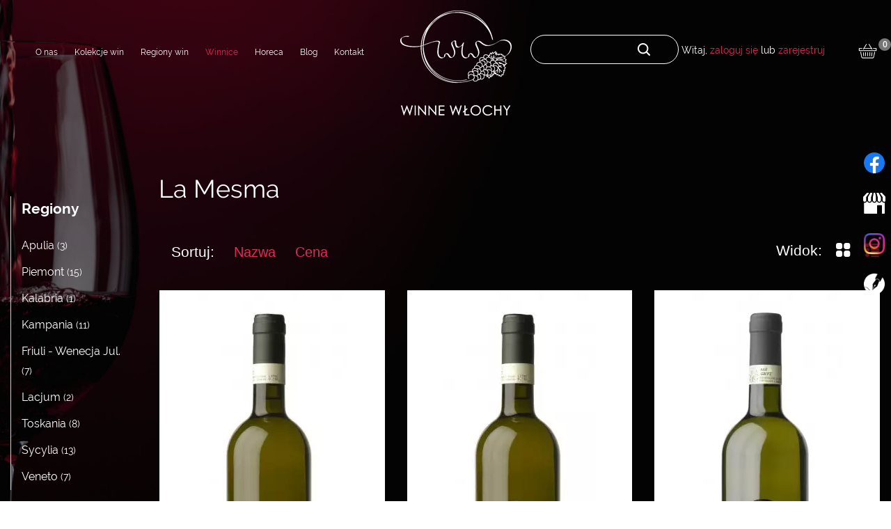

--- FILE ---
content_type: text/html; charset=utf-8
request_url: https://winnewlochy.pl/winnice/la-mesma
body_size: 8803
content:
<!DOCTYPE html>
<html lang="pl-PL" itemscope itemtype="https://schema.org/WebPage">
<head>
<meta http-equiv="X-UA-Compatible" content="IE=edge">
<meta name="viewport" content="width=device-width, initial-scale=1">
<meta name="SKYPE_TOOLBAR" content="SKYPE_TOOLBAR_PARSER_COMPATIBLE">
<meta name="format-detection" content="telephone=no">
<meta charset="utf-8">
	<meta name="twitter:card" content="summary">
	<meta name="twitter:title" content="Sklep internetowy z włoskim winem - firma „Winne Włochy”">
	<meta name="twitter:description" content="Proponujemy dziesiątki gatunków włoskiego wina pochodzącego z rodzinnych plantacji na terenie całej Italii. Zapraszamy do zapoznania się z naszą ofertą.">
	<meta name="twitter:image" content="https://winnewlochy.pl/images/design/instagram.webp">
	<meta property="og:title" content="Sklep internetowy z włoskim winem - firma „Winne Włochy”">
	<meta property="og:image" content="https://winnewlochy.pl/images/design/instagram.webp">
	<meta property="og:url" content="https://winnewlochy.pl/">
	<meta property="og:description" content="Proponujemy dziesiątki gatunków włoskiego wina pochodzącego z rodzinnych plantacji na terenie całej Italii. Zapraszamy do zapoznania się z naszą ofertą.">
	<meta property="og:sitename" content="Winne Włochy">
	<meta name="description" content="La Mesma to firma rodzinna prowadzona przez trzy siostry Rosiny: Paolę, Francescę i Annę. Oferuje w stu procentach organiczne wina o wyjątkowym zapachu i smaku.">
	<title>La Mesma - winnica w regionie Gavi DOCG we Włoszech</title>
	<link href="/images/design/favicon.ico" rel="icon" type="image/vnd.microsoft.icon">
	
	
	<style>.block208 .banner > img,.block208 .banner > .image-edit img {max-width:1920px;width:1920px; left: 50%; margin: 0 0 0 -960px; position: relative; display:block; z-index:-1}.block161 .mod_djc2catitems {}.block161 .mod_djc2catitems .mod_djc2catitems_list li > a {color:rgba(255, 255, 255, 1);padding-top:5px;padding-bottom:5px;border-radius:0px !important;}.block161 .mod_djc2catitems .mod_djc2catitems_list li.active > a,.block161 .mod_djc2catitems .mod_djc2catitems_list li.current > a {color:rgba(255, 255, 255, 1);background-color:rgba(225, 42, 86, 1);}.block161 .mod_djc2catitems .mod_djc2catitems_list li:not(.active):hover > a,.block161 .mod_djc2catitems .mod_djc2catitems_list li:not(.active) > a:focus,.block161 .mod_djc2catitems .mod_djc2catitems_list li:not(.current):hover > a,.block161 .mod_djc2catitems .mod_djc2catitems_list li:not(.current) > a:focus {color:rgba(255, 255, 255, 1);background-color:rgba(225, 42, 86, 1);}.block161 .navbar-toggle{}.block161 .navbar-toggle:hover,.block161 .navbar-toggle:focus{}.block161 .navbar-toggle .icon-bar{}.block161 ul.sidenav li a[data-toggle]{ width: auto !important;position: absolute;top: 0;right: 0;background: none !important; z-index: 999;border: none !important; }.block161 .mod_djc2catitems .mod_djc2catitems_list li > a.arrow[aria-expanded=false] {}.block161 .mod_djc2catitems .mod_djc2catitems_list li > a:hover + a.arrow[aria-expanded=false],.block161 .mod_djc2catitems .mod_djc2catitems_list li > a + a.arrow[aria-expanded=false]:hover {}.block161 .mod_djc2catitems .mod_djc2catitems_list li > a.arrow[aria-expanded=true] {}.block161 .mod_djc2catitems .mod_djc2catitems_list li > a:hover + a.arrow[aria-expanded=true],.block161 .mod_djc2catitems .mod_djc2catitems_list li > a + a.arrow[aria-expanded=true]:hover {}.block161 .mod_djc2catitems .mod_djc2catitems_list > li.deeper-products > ul {}.block161 .mod_djc2catitems .mod_djc2catitems_list > li.deeper-products > ul li > a {color:rgba(255, 255, 255, 1);border-radius:0px !important;padding-top:5px;padding-bottom:5px;padding-left:60px;}.block161 .mod_djc2catitems .mod_djc2catitems_list > li.deeper-products > ul li.active > a,.block161 .mod_djc2catitems .mod_djc2catitems_list > li.deeper-products > ul li.current > a {color:rgba(225, 42, 86, 1);}.block161 .mod_djc2catitems .mod_djc2catitems_list > li.deeper-products > ul li:not(.active):hover > a,.block161 .mod_djc2catitems .mod_djc2catitems_list > li.deeper-products > ul li:not(.active) > a:focus,.block161 .mod_djc2catitems .mod_djc2catitems_list > li.deeper-products > ul li:not(.current):hover > a,.block161 .mod_djc2catitems .mod_djc2catitems_list > li.deeper-products > ul li:not(.current) > a:focus {color:rgba(225, 42, 86, 1);}
#mod_djc2fw-239 .mod_djc2fw-filterwrap {float: none;}
.block208 .banner > img,.block208 .banner > .image-edit img {max-width:1920px;width:1920px; left: 50%; margin: 0 0 0 -960px; position: relative; display:block; z-index:-1}
</style>

	
	
	
	
	
	
	
	
	
	
	
	
	
	
	
	
	
	
	
	
	
	
	
	<meta property="og:title" content="La Mesma - winnica w regionie Gavi DOCG we Włoszech">
	<meta property="og:description" content="La Mesma to firma rodzinna prowadzona przez trzy siostry Rosiny: Paolę, Francescę i Annę. Oferuje w stu procentach organiczne wina o wyjątkowym zapachu i smaku.">
	<meta property="og:url" content="https://winnewlochy.pl/winnice/la-mesma">
	<meta property="og:image" content="https://winnewlochy.pl/media/djcatalog2/images/category/0/la-mesma_f.webp">
	<meta property="og:image:width" content="768">
	<meta property="og:image:height" content="500">
	<meta property="twitter:card" content="summary">
	<meta property="twitter:title" content="La Mesma - winnica w regionie Gavi DOCG we Włoszech">
	<meta property="twitter:description" content="La Mesma to firma rodzinna prowadzona przez trzy siostry Rosiny: Paolę, Francescę i Annę. Oferuje w stu procentach organiczne wina o wyjątkowym zapachu i smaku.">
	<meta property="twitter:image:src" content="https://winnewlochy.pl/media/djcatalog2/images/category/0/la-mesma_f.webp">
	<meta property="twitter:image:width" content="768">
	<meta property="twitter:image:height" content="500">
	<link rel="preload stylesheet" as="style" href="/cache/626cb9c1e2f7ad488cfaacdea1a044c0.css" fetchpriority="high">
	<link rel="preload stylesheet" as="style" media="screen and (min-width: 768px)" href="/cache/desktop.css" fetchpriority="low">
	<link href="https://winnewlochy.pl/winnice/la-mesma" rel="canonical">



<script type="application/ld+json">{
    "@context": "https://schema.org",
    "@type": "LocalBusiness",
    "name": "Winne Włochy",
    "logo": "https://winnewlochy.pl/images/design/logo.webp",
    "url": "https://winnewlochy.pl/",
    "image": "https://winnewlochy.pl/images/design/o-nas-zakladka.webp",
    "address": {
        "@type": "PostalAddress",
        "streetAddress": "ul. Słoneczna 31",
        "addressLocality": "Rekowo Górne",
        "postalCode": "84-321"
    },
    "telephone": "+48509156611"
}</script>
</head>
      <body class="body-xl page light  lang-pl" data-itemid="1028">

        <div id="wrapper">
            <div id="container">
                <header>
                                                <div class="center" data-center="1">
                    </div>
			        <div class="block226 ">

			
            <div class="col-xs-12">

								                <div class="inner row">
																										<div class="section226" data-position="sekcja-gora" data-sid="226" data-parent="1">
<div class="clearfix"></div>
			        <div class="block173  align-right align-center-xs align-center-sm align-center-md align-right-lg align-right-xl">

			
            <div class="col-xs-12 col-md-12 col-lg-5">

								                <div class="inner text-center text-right-xl text-right-lg text-center-md text-center-sm text-center-xs">
																										          <nav class="navbar navbar-default navbar-custom">
              <div class="navbar-header">
                                  <button type="button" class="navbar-toggle collapsed" data-toggle="collapse" data-target="#navbar-collapse-173" aria-expanded="false"><span class="sr-only">Toggle navigation</span> <span class="icon-bar"></span> <span class="icon-bar"></span> <span class="icon-bar"></span></button>
              </div>
              <div class="collapse navbar-collapse" id="navbar-collapse-173">
                <ul class="nav navbar-nav menu">
<li class="item-589">
<a href="/o-nas">O nas</a>
</li>
<li class="item-724 parent">
<a href="/kolekcje-win">Kolekcje win</a>
</li>
<li class="item-994 parent">
<a href="/regiony-win">Regiony win</a>
</li>
<li class="item-995 active dropdown parent">
<a href="/winnice">Winnice</a>
            <a class="dropdown-toggle" href="#" data-toggle="dropdown" role="button" aria-haspopup="true" aria-expanded="false"> <span class="caret"></span></a><ul class="dropdown-menu">
<li class="item-1027">
<a href="/winnice/broccardo">Broccardo</a>
</li>
<li class="item-1028 current active">
<a href="/winnice/la-mesma">La Mesma</a>
</li>
<li class="item-1029">
<a href="/winnice/pietro-rinaldi">Pietro Rinaldi</a>
</li>
<li class="item-1030">
<a href="/winnice/montemajor">Montemajor</a>
</li>
<li class="item-1031">
<a href="/winnice/nativ">Nativ</a>
</li>
<li class="item-1033">
<a href="/winnice/zorzettig">Zorzettig</a>
</li>
<li class="item-1036">
<a href="/winnice/ravazzi">Ravazzi</a>
</li>
<li class="item-1038">
<a href="/winnice/feudo-disisa">Feudo Disisa</a>
</li>
<li class="item-1040">
<a href="/winnice/corte-moschina">Corte Moschina</a>
</li>
</ul>
</li>
<li class="item-997">
<a href="/horeca">Horeca</a>
</li>
<li class="item-1099">
<a href="/blog">Blog</a>
</li>
<li class="item-591">
<a href="/kontakt">Kontakt</a>
</li>
</ul>
</div>
</nav>
																		                    </div>
																				                    <div class="clearfix"></div>
                </div>
			                        </div>
			
			        <div class="block97  align-center">

			
            <div class="col-xs-12 col-sm-12 col-md-12 col-lg-2">

								                <div class="inner text-center text-center-xl text-center-lg text-center-md text-center-sm text-center-xs">
																										
<a href="https://winnewlochy.pl/" class="logo">
    <img src="/images/design/logo.webp" alt="Winaw Martyna Kaszorek Logo" loading="lazy">
</a>																		                    </div>
																				                    <div class="clearfix"></div>
                </div>
			                        </div>
			
			        <div class="block139 djcatalog-wyszukiwarka">

			
            <div class="col-xs-12 col-sm-4 col-md-4 col-lg-2">

								                <div class="inner text-left">
																										
<form action="/component/djcatalog2/?task=search" method="post" name="DJC2searchForm" id="DJC2searchForm">
		        <div class="input-group">
            <input type="text" class="inputbox" name="search" id="mod_djcatsearch" value="" placeholder="">
            <span class="input-group-btn">
        		        		<button class="btn" onclick="document.DJC2searchForm.submit();"></button>
        		            </span>
        </div>
    
	<input type="hidden" name="option" value="com_djcatalog2">
	<input type="hidden" name="view" value="items">
	<input type="hidden" name="cid" value="24">
	<input type="hidden" name="task" value="search">
	<input type="submit" style="display: none;">
</form>
																		                    </div>
																				                    <div class="clearfix"></div>
                </div>
			                        </div>
			
			        <div class="block172  align-left-xs align-center-sm align-left-md align-left-lg align-left-xl">

			
            <div class="col-xs-12 col-sm-4 col-md-4 col-lg-2">

								                <div class="inner text-center text-center-sm">
																										<div class="row text-center"><div class="col-md-12"><p>Witaj, <a href="/logowanie">zaloguj się</a> lub <a href="/rejestracja">zarejestruj</a></p></div></div>																		                    </div>
																				                    <div class="clearfix"></div>
                </div>
			                        </div>
			
			        <div class="block240 header2 align-center align-center-xs align-center-sm align-center-md align-center-lg align-center-xl">

			
            <div class="col-xs-12 col-sm-4 col-md-2 col-lg-1">

								                <div class="inner text-center text-center-xl text-center-lg text-center-md text-center-sm text-center-xs">
																										
<div class="mod_djc2cart">
<ul class="nav nav-pills">
            <li role="presentation">
<a href="/koszyk">
    <img src="https://winnewlochy.pl/images/design/koszyk.webp" alt="Koszyk" loading="lazy">
            <p class="mod_djc2cart_is_empty"><span class="badge disabled">0</span></p>
        </a>
    <div class="mod_djc2_cart_contents" style="display:                                                        none;">
        <p class="mod_djc2cart_info">
            <span class="badge">0</span>        </p>
    </div>
</li>
</ul>
</div>
																		                    </div>
																				                    <div class="clearfix"></div>
                </div>
			                        </div>
			<div class="clearfix"></div>
</div>																		                    </div>
																				                    <div class="clearfix"></div>
                </div>
			                        </div>
			<div class="clearfix"></div>
<div class="center"></div>
			        <div class="block208 ">

			
            <div class="col-xs-12 hidden-xs">

								                <div class="inner row">
																								                    <div class="center">
												
<div class="banner">
<div class="inner">
<div class="center">
<div class="col-xs-12 title">
</div>
</div>
<div class="clearfix"></div>
</div>
</div>


						<div class="clearfix"></div>
</div>												                    </div>
																				                    <div class="clearfix"></div>
                </div>
			                        </div>
			<div class="clearfix"></div>
<div class="center">
                    <div class="clearfix"></div>
                </div>
                                </header>
                <div id="main"> 
                    <div class="center">                    <div id="system-message-container">
	</div>


                                          <div class="left col-xs-12 col-md-3 col-lg-2">
                                            
			        <div class="block161 ">

			
            <div class="wrapper">

								                <div class="inner">
																										<div class="mod_djc2catitems">
<strong class="title">Regiony</strong><ul class="nav menu mod_djc2catitems_list sidenav showarrow">
<li class="col-xs-12 djc_catid-26 level0 parent-products deeper-products"><a href="/regiony-win/apulia">Apulia <small class="djc_category_counter">(3)</small></a></li>
<li class="col-xs-12 djc_catid-29 level0 parent-products deeper-products"><a href="/regiony-win/piemont">Piemont <small class="djc_category_counter">(15)</small></a></li>
<li class="col-xs-12 djc_catid-30 level0 parent-products deeper-products"><a href="/regiony-win/kalabria">Kalabria <small class="djc_category_counter">(1)</small></a></li>
<li class="col-xs-12 djc_catid-31 level0 parent-products deeper-products"><a href="/regiony-win/kampania">Kampania <small class="djc_category_counter">(11)</small></a></li>
<li class="col-xs-12 djc_catid-33 level0 parent-products deeper-products"><a href="/regiony-win/friuli-wenecja-jul">Friuli - Wenecja Jul. <small class="djc_category_counter">(7)</small></a></li>
<li class="col-xs-12 djc_catid-34 level0 parent-products deeper-products"><a href="/regiony-win/lacjum">Lacjum <small class="djc_category_counter">(2)</small></a></li>
<li class="col-xs-12 djc_catid-36 level0 parent-products deeper-products"><a href="/regiony-win/toskania">Toskania <small class="djc_category_counter">(8)</small></a></li>
<li class="col-xs-12 djc_catid-37 level0 parent-products deeper-products"><a href="/regiony-win/sycylia">Sycylia <small class="djc_category_counter">(13)</small></a></li>
<li class="col-xs-12 djc_catid-39 level0 parent-products deeper-products"><a href="/regiony-win/veneto">Veneto <small class="djc_category_counter">(7)</small></a></li>
</ul>
</div>
																		                    </div>
																				                    <div class="clearfix"></div>
                </div>
			                        </div>
			
			        <div class="block239 ">

			
            <div class="col-xs-12">

								                <div class="inner">
																										<div class="mod_djc2fw mod_djc2filters" id="mod_djc2fw-239" data-moduleid="239" data-source="products">
    <form action="/component/djcatalog2/?task=search" method="post">
        <div class="mod_djc2fw_inside">
                                            	<div class="mod_djc2fw-filterwrap fixed open show field">
	<div class="control-group mod_djc2fwattribute djc2f-kolor ">
		<div class="control-label">
		
<label class="mod_djc2filters_group_label">Kolor </label>
		</div>
		<div id="djc_filter_kolor" class="controls select">
			
<select name="f_kolor" class="input input-medium form-control form-select">
<option value="">- Proszę wybrać - </option>
					<option value="40">
		Białe	</option>
					</select>		</div>
	</div>
</div>
	<div class="mod_djc2fw-filterwrap fixed open show field">
	<div class="control-group mod_djc2fwattribute djc2f-apelacja ">
		<div class="control-label">
		
<label class="mod_djc2filters_group_label">Apelacja </label>
		</div>
		<div id="djc_filter_apelacja" class="controls select">
			
<select name="f_apelacja" class="input input-medium form-control form-select">
<option value="">- Proszę wybrać - </option>
							<option value="43">
		Gavi DOCG	</option>
																																<option value="111">
		Gavi Riserva DOCG	</option>
																			</select>		</div>
	</div>
</div>
	<div class="mod_djc2fw-filterwrap fixed open show field">
	<div class="control-group mod_djc2fwattribute djc2f-szczep ">
		<div class="control-label">
		
<label class="mod_djc2filters_group_label">Szczep </label>
		</div>
		<div id="djc_filter_szczep" class="controls select">
			
<select name="f_szczep" class="input input-medium form-control form-select">
<option value="">- Proszę wybrać - </option>
							<option value="48">
		Cortese	</option>
																																																																									</select>		</div>
	</div>
</div>
	<div class="mod_djc2fw-filterwrap fixed open show field">
	<div class="control-group mod_djc2fwattribute djc2f-zawartosc_alkoholu ">
		<div class="control-label">
		
<label class="mod_djc2filters_group_label">Zawartość alkoholu </label>
		</div>
		<div id="djc_filter_zawartosc-alkoholu" class="controls select">
			
<select name="f_zawartosc_alkoholu" class="input input-medium form-control form-select">
<option value="">- Proszę wybrać - </option>
					<option value="54">
		12,5%	</option>
				<option value="55">
		13%	</option>
									</select>		</div>
	</div>
</div>
	<div class="mod_djc2fw-filterwrap fixed open show field">
	<div class="control-group mod_djc2fwattribute djc2f-pochodzenie ">
		<div class="control-label">
		
<label class="mod_djc2filters_group_label">Pochodzenie </label>
		</div>
		<div id="djc_filter_pochodzenie" class="controls select">
			
<select name="f_pochodzenie" class="input input-medium form-control form-select">
<option value="">- Proszę wybrać - </option>
									<option value="77">
		Piemont	</option>
																																	</select>		</div>
	</div>
</div>
            
                		
                            <input type="hidden" name="cid" value="49">
            
                            <input type="hidden" name="pid" value="">
            
                        <input type="hidden" name="option" value="com_djcatalog2">
            <input type="hidden" name="view" value="items">
            <input type="hidden" name="task" value="search">
            <input type="hidden" name="Itemid" value="1028">
        </div>
        <div class="mod_djc2fw_buttons">
            <button type="submit" class="btn submit_button">Wyszukaj</button>
                         <a class="btn reset_button" href="https://winnewlochy.pl/winnice/la-mesma?task=search_reset">Skasuj</a>
        </div>

    </form>
</div>

																		                    </div>
																				                    <div class="clearfix"></div>
                </div>
			                        </div>
			
			        <div class="block165 ">

			
            <div class="wrapper">

				<p>Filtrowanie</p>				                <div class="inner">
																										<div class="djc_filters_set">
    <div class="djc_filters djc_clearfix">
        <div class="djc_filters_in">
    <form name="djcatalogForm" id="djcatalogForm" method="post" action="https://winnewlochy.pl/winnice/la-mesma">
                                <div class="clear"></div>
                                                    <div class="djc_filter_ul djc_filter_list djc_price_filter djc_clearfix">
                <div class="form-group">
                <div class="span2 djc_filter_label">
                    <strong>Cena</strong>
                </div>
                <div class="form-group">
                <div class="djc_filter_input">
                    <input class="inputbox input input-mini form-control" id="djc_price_filter_from" type="text" value="" name="price_from" placeholder="od">
                </div>
                </div>
                <div class="form-group">
                <div class="djc_filter_input">
                    <input class="inputbox input input-mini form-control" id="djc_price_filter_to" type="text" value="" name="price_to" placeholder="do">
                </div>
                </div>
                </div>
            </div>
            
                    <div class="djc_filter_ul djc_filter_search djc_filter_buttons nav-pills djc_clearfix">
                <div class="form-group">
                <span class="djc_filter_button djc_filter_button djc_filter_button_go"><input type="submit" class="button btn djc_filter_go_btn" onclick="DJCatalog2SubmitSearch(false);" value="Szukaj"></span>
                <span class="djc_filter_button djc_filter_button djc_filter_button_reset"><input type="submit" class="button btn djc_filter_reset_btn" onclick="DJCatalog2SubmitSearch(true);" value="Wyczyść"></span>
            </div>
            </div>
            <div class="clearfix"></div>
            
    <input type="hidden" name="cid" value="">
    <input type="hidden" name="option" value="com_djcatalog2">
    <input type="hidden" name="view" value="items">
    <input type="hidden" name="order" value="i.ordering">
    <input type="hidden" name="dir" value="asc">
    <input type="hidden" name="task" value="search">
    <input type="hidden" name="Itemid" value="">
    </form>


</div>			</div>

</div>																		                    </div>
																				                    <div class="clearfix"></div>
                </div>
			                        </div>
			
                                          </div>
                                          <div id="content" class="col-xs-12 col-md-9 col-lg-10">
                                                  <div id="djcatalog" class="djc_list djc_theme_kiosk1">


<div class="djc_heading_set">

  



	<div class="djc_category djc_clearfix">
						
				
				
				
				<div class="djc_description">
			<div class="djc_fulltext">
				<div class="row"><div class="col-md-12"><h1>La Mesma</h1></div></div>			</div>
					</div>
				
			</div>
</div>

<div class="djc_subcategories_set">
</div>


<div class="djc_atoz_set">
</div>
<div class="djc_order_set">
	<div class="djc_order djc_clearfix">
		<div class="djc_order_in">
    <ul class="djc_order_buttons djc_clearfix">
        <li><span>Sortuj:</span></li>
                    <li><a href="/winnice/la-mesma?order=i.name&amp;dir=desc">Nazwa</a></li>
                                            <li><a href="/winnice/la-mesma?order=i.price&amp;dir=desc">Cena</a></li>
                                            </ul>

    <ul class="djc_layout_buttons djc_clearfix btn-group">
        <li><span class="djc_layout_switch">Widok:</span></li>
		<li><a class="grid active layout" href="/winnice/la-mesma?l=items#tlb" title="Układ siatki"></a></li>
		<li><a class="list layout" href="/winnice/la-mesma?l=table#tlb" title="Układ tabeli"></a></li>
	</ul>
<div class="clearfix"></div>
</div>
	</div>
</div>

<div class="djc_toolbar_set">
	
</div>


<div class="djc_result_set">
			<div class="djc_items djc_clearfix djc_listing_items row">
			

        <div class="djc_item col-xs-12 col-md-4">
        <div class="djc_item_bg">
        <div class="djc_item_in djc_clearfix">
                                        <div class="djc_image ">
                                    <a href="/winnice/la-mesma/155-gavi-docg-indi">
                        <img class="img-polaroid" alt="La Mesma Gavi INDI" src="/media/djcatalog2/images/item/1/gavi-indi_m.webp" loading="lazy">
                                            </a>
                                            <div class="clear"></div>
                <div class="djc_readon">
                    <a class="btn readmore" href="/winnice/la-mesma/155-gavi-docg-indi">Zobacz więcej</a>
                </div>
                        </div>
        
            <div class="djc_description">
                <div class="djc_title">
            <h3>
                            <a href="/winnice/la-mesma/155-gavi-docg-indi">Gavi DOCG INDI</a>
                        </h3>
        </div>
            <hr class="djc_item_hr">
        
                        <div class="djc_item_info">
                                        
                    
                                    <div class="djc_price">
                	<span class="djc_price_label">Cena brutto: </span><br><span class="text-style5">
<span class="djc_price_normal djc_price_new"><span class="djc_price_value">75,00</span> <span class="djc_price_unit">zł</span></span></span>                </div>
                    
                    
                    
                    
                    
                    
                </div>

                
                            <div class="bold">		<div class="djc_addtocart">
			<form action="/winnice/la-mesma" method="post" class="djc_form_addtocart">
				                <input type="submit" value="DODAJ DO KOSZYKA" class="djc_addtocart_btn" tabindex="0">
				<input type="hidden" name="option" value="com_djcatalog2">
				<input type="hidden" name="task" value="cart.add">
                <input type="hidden" name="quantity" value="1">
				<input type="hidden" name="return" value="aHR0cHM6Ly93aW5uZXdsb2NoeS5wbC93aW5uaWNlL2xhLW1lc21h">
				<input type="hidden" name="item_id" value="155">
				<input type="hidden" name="2260e23b1283ae38bc1f7aff6f07d850" value="1">			</form>
		</div>
		</div>            </div>

         </div>
 	</div>
    <div class="djc_clear"></div>
    </div>

        <div class="djc_item col-xs-12 col-md-4">
        <div class="djc_item_bg">
        <div class="djc_item_in djc_clearfix">
                                        <div class="djc_image ">
                                    <a href="/winnice/la-mesma/156-gavi-docg-yelow-label">
                        <img class="img-polaroid" alt="La Mesma Gavi yellow" src="/media/djcatalog2/images/item/1/gavi-yelow-label_m.webp" loading="lazy">
                                            </a>
                                            <div class="clear"></div>
                <div class="djc_readon">
                    <a class="btn readmore" href="/winnice/la-mesma/156-gavi-docg-yelow-label">Zobacz więcej</a>
                </div>
                        </div>
        
            <div class="djc_description">
                <div class="djc_title">
            <h3>
                            <a href="/winnice/la-mesma/156-gavi-docg-yelow-label">Gavi DOCG Yelow Label</a>
                        </h3>
        </div>
            <hr class="djc_item_hr">
        
                        <div class="djc_item_info">
                                        
                    
                                    <div class="djc_price">
                	<span class="djc_price_label">Cena brutto: </span><br><span class="text-style5">
<span class="djc_price_normal djc_price_new"><span class="djc_price_value">55,00</span> <span class="djc_price_unit">zł</span></span></span>                </div>
                    
                    
                    
                    
                    
                    
                </div>

                
                            <div class="bold">		<div class="djc_addtocart">
			<form action="/winnice/la-mesma" method="post" class="djc_form_addtocart">
				                <input type="submit" value="DODAJ DO KOSZYKA" class="djc_addtocart_btn" tabindex="0">
				<input type="hidden" name="option" value="com_djcatalog2">
				<input type="hidden" name="task" value="cart.add">
                <input type="hidden" name="quantity" value="1">
				<input type="hidden" name="return" value="aHR0cHM6Ly93aW5uZXdsb2NoeS5wbC93aW5uaWNlL2xhLW1lc21h">
				<input type="hidden" name="item_id" value="156">
				<input type="hidden" name="2260e23b1283ae38bc1f7aff6f07d850" value="1">			</form>
		</div>
		</div>            </div>

         </div>
 	</div>
    <div class="djc_clear"></div>
    </div>

        <div class="djc_item col-xs-12 col-md-4">
        <div class="djc_item_bg">
        <div class="djc_item_in djc_clearfix">
                                        <div class="djc_image ">
                                    <a href="/winnice/la-mesma/195-gavi-docg-black-label">
                        <img class="img-polaroid" alt="28 Gavi Black" src="/media/djcatalog2/images/item/1/gavi-docg-black-label_m.webp" loading="lazy">
                                            </a>
                                            <div class="clear"></div>
                <div class="djc_readon">
                    <a class="btn readmore" href="/winnice/la-mesma/195-gavi-docg-black-label">Zobacz więcej</a>
                </div>
                        </div>
        
            <div class="djc_description">
                <div class="djc_title">
            <h3>
                            <a href="/winnice/la-mesma/195-gavi-docg-black-label">Gavi DOCG Black Label</a>
                        </h3>
        </div>
            <hr class="djc_item_hr">
        
                        <div class="djc_item_info">
                                        
                    
                                    <div class="djc_price">
                	<span class="djc_price_label">Cena brutto: </span><br><span class="text-style5">
<span class="djc_price_normal djc_price_new"><span class="djc_price_value">69,00</span> <span class="djc_price_unit">zł</span></span></span>                </div>
                    
                    
                    
                    
                    
                    
                </div>

                
                            <div class="bold">		<div class="djc_addtocart">
			<form action="/winnice/la-mesma" method="post" class="djc_form_addtocart">
				                <input type="submit" value="DODAJ DO KOSZYKA" class="djc_addtocart_btn" tabindex="0">
				<input type="hidden" name="option" value="com_djcatalog2">
				<input type="hidden" name="task" value="cart.add">
                <input type="hidden" name="quantity" value="1">
				<input type="hidden" name="return" value="aHR0cHM6Ly93aW5uZXdsb2NoeS5wbC93aW5uaWNlL2xhLW1lc21h">
				<input type="hidden" name="item_id" value="195">
				<input type="hidden" name="2260e23b1283ae38bc1f7aff6f07d850" value="1">			</form>
		</div>
		</div>            </div>

         </div>
 	</div>
    <div class="djc_clear"></div>
    </div>

        <div class="djc_item col-xs-12 col-md-4">
        <div class="djc_item_bg">
        <div class="djc_item_in djc_clearfix">
                                        <div class="djc_image ">
                                    <a href="/winnice/la-mesma/196-gavi-riserva-docg-vigna-della-rovere">
                        <img class="img-polaroid" alt="30 Gavi riserva " src="/media/djcatalog2/images/item/1/gavi-riserva-docg-vigna-della-rovere_m.webp" loading="lazy">
                                            </a>
                                            <div class="clear"></div>
                <div class="djc_readon">
                    <a class="btn readmore" href="/winnice/la-mesma/196-gavi-riserva-docg-vigna-della-rovere">Zobacz więcej</a>
                </div>
                        </div>
        
            <div class="djc_description">
                <div class="djc_title">
            <h3>
                            <a href="/winnice/la-mesma/196-gavi-riserva-docg-vigna-della-rovere">Gavi Riserva DOCG Vigna Della Rovere</a>
                        </h3>
        </div>
            <hr class="djc_item_hr">
        
                        <div class="djc_item_info">
                                        
                    
                                    <div class="djc_price">
                	<span class="djc_price_label">Cena brutto: </span><br><span class="text-style5">
<span class="djc_price_normal djc_price_new"><span class="djc_price_value">109,00</span> <span class="djc_price_unit">zł</span></span></span>                </div>
                    
                    
                    
                    
                    
                    
                </div>

                
                            <div class="bold">		<div class="djc_addtocart">
			<form action="/winnice/la-mesma" method="post" class="djc_form_addtocart">
				                <input type="submit" value="DODAJ DO KOSZYKA" class="djc_addtocart_btn" tabindex="0">
				<input type="hidden" name="option" value="com_djcatalog2">
				<input type="hidden" name="task" value="cart.add">
                <input type="hidden" name="quantity" value="1">
				<input type="hidden" name="return" value="aHR0cHM6Ly93aW5uZXdsb2NoeS5wbC93aW5uaWNlL2xhLW1lc21h">
				<input type="hidden" name="item_id" value="196">
				<input type="hidden" name="2260e23b1283ae38bc1f7aff6f07d850" value="1">			</form>
		</div>
		</div>            </div>

         </div>
 	</div>
    <div class="djc_clear"></div>
    </div>

		</div>
		
	</div>


<div class="djc_pagination_set">
	
</div>



</div>
                          <div class="clearfix"></div>
                                              </div>
                                          
			        <div class="block258 ">

			
            <div class="col-xs-12">

								                <div class="inner">
																										
	<div class="row"><div class="col-md-12">
<p><strong>Winnice La Mesma</strong> znajdują się w Monterotondo i Tassarolo (prowincja Alessandria), w samym sercu regionu Gavi DOCG we Włoszech.</p>
<p>La Mesma to firma rodzinna prowadzona przez trzy siostry Rosiny: Paolę, Francescę i Annę. Chociaż każda z nich pochodzi z innego środowiska zawodowego, to wszystkie je łączy ta sama pasja do Gavi . To właśnie ona doprowadziła je do zgłębienia procesu produkcji wina w co włożyły całe serce. Dzięki profesjonalnemu podejściu udało im się stworzyć wina o wyjątkowym zapachu i smaku. W 100% organiczne.</p>
<p>Produkcja Gavi La Mesma DOCG opiera się na dwudziestu pięciu hektarach winorośli Cortese posadzonych na południowych zboczach wzgórz na wysokości około 300 metrów, na delikatnej glebie o średniej mieszance.</p>
<p>Unikalność <a href="/winnice">winnicy</a>, jak również cechy terenu na której się ona znajduje nadają La Mesma Gavi niezliczoną ilość charakterystycznych, niepowtarzalnych cech. Ręcznie zbierane i starannie wyselekcjonowane winogrona zapewniają najlepszą jakość, a co z tym idzie: elegancja, owocowy bukiet, dobrze zbalansowany, wytrawny smak.</p>
<p>&nbsp;</p>
</div></div>
																		                    </div>
																				                    <div class="clearfix"></div>
                </div>
			                        </div>
			
                    </div>                </div>
                <footer>
                    <div class="center" data-center="1">                    </div>
			        <div class="block186  align-center fixed">

			
            <div class="col-xs-12">

								                <div class="inner row text-center">
																										
	<div class="gotoup  row"><div class="col-md-12 glyphicon glyphicon-chevron-up fixed-up"></div></div>
																		                    </div>
																				                    <div class="clearfix"></div>
                </div>
			                        </div>
			<div class="clearfix"></div>
<div class="center"></div>
			        <div class="block199 ">

			
            <div class="col-xs-12">

								                <div class="inner">
																										
<div id="socialicons199" class="social-icons-container">
	<ul class="social-icons">
		<li><a class="csocial-link" href="https://www.facebook.com/Winne-W%C5%82ochy-106592818739689/" target="_blank" rel="nofollow"><img src="https://winnewlochy.pl/media/mod_socialicons/img/icon-facebook.svg" alt="facebook" loading="lazy"></a></li>
<li><a class="csocial-link" href="https://www.google.com/maps/place/Winne+W%C5%82ochy+-+Sklep+z+w%C5%82oskimi+winami/@54.5148753,18.2861456,17z/data=!4m6!3m5!1s0x46fdbd48528bd949:0x2815424b604dc657!8m2!3d54.5148753!4d18.2861456!16s%2Fg%2F11yf_2j95d?entry=ttu&g_ep=EgoyMDI1MTEyMy4xIKXMDSoASAFQAw%3D%3D" target="_blank" rel="nofollow"><img src="https://winnewlochy.pl/media/mod_socialicons/img/icon-gmb.svg" alt="gmb" loading="lazy"></a></li>
<li><a class="csocial-link" href="https://www.instagram.com/winne_wlochy/" target="_blank" rel="nofollow"><img src="https://winnewlochy.pl/media/mod_socialicons/img/icon-instagram.webp" alt="instagram" loading="lazy"></a></li>
<li><a href="https://winnewlochy.pl/blog" target="_blank"><img src="https://winnewlochy.pl/images/Blogowe/blog-icon.webp" alt="Blog" loading="lazy"></a></li>	</ul>
</div>
																		                    </div>
																				                    <div class="clearfix"></div>
                </div>
			                        </div>
			<div class="clearfix"></div>
<div class="center"></div>
			        <div class="block206 ">

			
            <div class="col-xs-12">

								                <div class="inner row">
																								                    <div class="center" data-center="1">
												<div class="section206" data-position="sekcja-footer" data-sid="206" data-parent="1">
<div class="clearfix"></div>
			        <div class="block202  align-center-xs align-center-sm align-left-md align-left-lg align-left-xl">

			
            <div class="col-xs-12 col-md-3 col-lg-3">

								                <div class="inner text-left-xl text-left-lg text-left-md">
										<p>Menu</p>																<div class="navbar-custom">
<ul class="nav nav-block menu">
<li class="item-101">
<a href="/">Strona główna</a>
</li>
<li class="item-768">
<a href="/o-nas">O nas</a>
</li>
<li class="item-769">
<a href="/kolekcje-win">Kolekcje win</a>
</li>
<li class="item-770">
<a href="/regiony-win">Regiony win</a>
</li>
<li class="item-771">
<a href="/winnice">Winnice</a>
</li>
</ul>
</div>
																		                    </div>
																				                    <div class="clearfix"></div>
                </div>
			                        </div>
			
			        <div class="block222  align-center-xs align-center-sm align-left-md align-left-lg align-left-xl">

			
            <div class="col-xs-12 col-md-3 col-lg-3">

								                <div class="inner text-left-xl text-left-lg text-left-md">
										<p>Informacje</p>																<div class="navbar-custom">
<ul class="nav nav-block menu">
<li class="item-998">
<a href="/bestsellery">Bestsellery</a>
</li>
<li class="item-999">
<a href="/nowe-produkty">Nowe produkty</a>
</li>
<li class="item-1000">
<a href="/promocje">Promocje</a>
</li>
<li class="item-588">
<a href="/regulamin-sklepu">Regulamin sklepu</a>
</li>
<li class="item-340">
<a href="/polityka-prywatnosci">Polityka prywatności</a>
</li>
<li class="item-1126">
<a href="/polityka-cookies">Polityka Cookies</a>
</li>
</ul>
</div>
																		                    </div>
																				                    <div class="clearfix"></div>
                </div>
			                        </div>
			
			        <div class="block223  align-center-xs align-center-sm align-left-md align-left-lg align-left-xl">

			
            <div class="col-xs-12 col-md-3 col-lg-3">

								                <div class="inner text-left-xl text-left-lg text-left-md text-center-sm text-center-xs">
																										
	<div class="row"><div class="col-md-12">
<p class="text-stylekwtthdm1">Dane kontaktowe</p>
<p>ul. Słoneczna 31,<br>84-321 Rekowo Górne</p>
<p><a href="tel:+48509156611">+48 509 156 611</a></p>
<p><joomla-hidden-mail is-link="1" is-email="1" first="b2ZmaWNl" last="d2lubmV3bG9jaHkucGw=" text="b2ZmaWNlQHdpbm5ld2xvY2h5LnBs" base="">Ten adres pocztowy jest chroniony przed spamowaniem. Aby go zobaczyć, konieczne jest włączenie w przeglądarce obsługi JavaScript.</joomla-hidden-mail></p>
</div></div>
																		                    </div>
																				                    <div class="clearfix"></div>
                </div>
			                        </div>
			
			        <div class="block203 ">

			
            <div class="col-xs-12 col-sm-12 col-md-3 col-lg-3">

								                <div class="inner text-center">
																										
<a href="https://winnewlochy.pl/" class="logo">
    <img src="/images/design/logo-footer.webp" alt="Winaw Martyna Kaszorek Logo" loading="lazy">
</a>																		                    </div>
																				                    <div class="clearfix"></div>
                </div>
			                        </div>
			
			        <div class="block205 ">

			
            <div class="wrapper">

								                <div class="inner text-left">
																										
	<div class="row text-center"><div class="col-md-12"><p>©2025 Projekt i&nbsp;realizacja&nbsp;<a href="https://wenet.pl/" target="_blank" rel="nofollow noopener noreferrer">WeNet</a></p></div></div>
																		                    </div>
																				                    <div class="clearfix"></div>
                </div>
			                        </div>
			<div class="clearfix"></div>
</div>						<div class="clearfix"></div>
</div>												                    </div>
																				                    <div class="clearfix"></div>
                </div>
			                        </div>
			<div class="clearfix"></div>
<div class="center">
                    <div class="clearfix"></div>
</div>                </footer>
            </div>
        </div>
        <script src="/media/vendor/jquery/js/jquery.min.js?3.7.1"></script><script src="/media/legacy/js/jquery-noconflict.min.js?647005fc12b79b3ca2bb30c059899d5994e3e34d"></script><script src="https://winnewlochy.pl/cache/626cb9c1e2f7ad488cfaacdea1a044c0.js"></script><script type="application/json" class="joomla-script-options new">{"joomla.jtext":{"COM_DJCATALOG2_ADD_TO_CART_ERROR_COMBINATION_PARAMS_INVALID":"Wybierz wszystkie dostępne możliwości dla tego produktu.","COM_DJCATALOG2_PRODUCT_OUT_OF_STOCK":"niedostępny","COM_DJCATALOG2_PRODUCT_IN_STOCK":"w magazynie","COM_DJCATALOG2_PRODUCT_IN_STOCK_QTY":"w magazynie (%s sztuk)","RLTA_BUTTON_SCROLL_LEFT":"Scroll buttons to the left","RLTA_BUTTON_SCROLL_RIGHT":"Scroll buttons to the right"},"system.paths":{"root":"","rootFull":"https:\/\/winnewlochy.pl\/","base":"","baseFull":"https:\/\/winnewlochy.pl\/"},"csrf.token":"2260e23b1283ae38bc1f7aff6f07d850","system.keepalive":{"interval":840000,"uri":"\/component\/ajax\/?format=json"}}</script><script src="/media/system/js/core.min.js?37ffe4186289eba9c5df81bea44080aff77b9684"></script><script src="/media/vendor/webcomponentsjs/js/webcomponents-bundle.min.js?2.8.0" nomodule defer></script><script src="/media/vendor/bootstrap/js/bootstrap-es5.min.js?5.3.2" nomodule defer></script><script src="/media/system/js/keepalive-es5.min.js?4eac3f5b0c42a860f0f438ed1bea8b0bdddb3804" defer nomodule></script><script src="/media/vendor/bootstrap/js/toast.min.js?5.3.2" type="module"></script><script src="/media/vendor/bootstrap/js/tab.min.js?5.3.2" type="module"></script><script src="/media/vendor/bootstrap/js/scrollspy.min.js?5.3.2" type="module"></script><script src="/media/vendor/bootstrap/js/popover.min.js?5.3.2" type="module"></script><script src="/media/vendor/bootstrap/js/offcanvas.min.js?5.3.2" type="module"></script><script src="/media/vendor/bootstrap/js/dropdown.min.js?5.3.2" type="module"></script><script src="/media/vendor/bootstrap/js/modal.min.js?5.3.2" type="module"></script><script src="/media/vendor/bootstrap/js/collapse.min.js?5.3.2" type="module"></script><script src="/media/vendor/bootstrap/js/carousel.min.js?5.3.2" type="module"></script><script src="/media/vendor/bootstrap/js/button.min.js?5.3.2" type="module"></script><script src="/media/vendor/bootstrap/js/alert.min.js?5.3.2" type="module"></script><script src="/media/system/js/joomla-hidden-mail-es5.min.js?b2c8377606bb898b64d21e2d06c6bb925371b9c3" nomodule defer></script><script src="/media/system/js/keepalive.min.js?9f10654c2f49ca104ca0449def6eec3f06bd19c0" type="module"></script><script src="/media/system/js/joomla-hidden-mail.min.js?065992337609bf436e2fedbcbdc3de1406158b97" type="module"></script><script>
				window.DJC2BaseUrl = "";
			</script><script>jQuery(function() {
                jQuery(".block161 a.arrow").html("<i class=\"fa fa-search-plus\"><\/i>").css("font-size","inherit");
        jQuery(".block161 .sidenav ul").each(function()
            {
                jQuery(this).on("show.bs.collapse", function (e) {
                        jQuery(e.target).prev("a[data-toggle]").html("<i class=\"fa fa-search-minus\"><\/i>").css("font-size","inherit");
                });

                jQuery(this).on("hide.bs.collapse", function (e) {
                        jQuery(e.target).prev("a[data-toggle]").html("<i class=\"fa fa-search-plus\"><\/i>").css("font-size","inherit");
                });
                });
        });
jQuery(function() {
jQuery(".block161 .sidenav ul").each(function()
{
    jQuery(this).on("show.bs.collapse", function (e) {
        jQuery(this).parent().addClass("parent-expanded");
    });

    jQuery(this).on("hide.bs.collapse", function (e) {
        jQuery(this).parent().removeClass("parent-expanded"); 
    });
    });
});
</script><script>(function($){
			$(document).ready(function(){
				new DJCatalog2FiltersWizard({"base_url":"https:\/\/winnewlochy.pl\/","catalog_base_url":"\/component\/djcatalog2\/items\/all"}, true);
			});
		})(jQuery);</script><script>
                function DJCatalog2SubmitSearch(clear) {
                    var form = jQuery('#djcatalogForm');
                    if (clear) {
                        form.find('input[type="text"]').val('');
                        form.find('#stid, #cntid').val('0');
                        form.find('#djc_pic_only').removeAttr('checked');
                        form.find('#pid').val(0);
                    }
                    return form.submit();
                }
            </script>
</body>
</html>

--- FILE ---
content_type: text/css
request_url: https://winnewlochy.pl/cache/desktop.css
body_size: 30
content:
.block208 > div:not(.clearfix) {margin-top:200px;margin-bottom:50px;position: relative;}.block208 strong {font-weight:normal}.body-xs .block208 strong {font-weight:normal}.body-sm .block208 strong {font-weight:normal}.body-md .block208 strong {font-weight:normal}.body-lg .block208 strong {font-weight:normal}.body-xl .block208 strong {font-weight:normal}.block208 > div:not(.clearfix) .banner > div {top: unset; bottom: 5px; z-index: 1;}
.block208 .banner > div:not(.image-edit) {position:absolute;top:50%;-webkit-transform:translateY(-50%);-ms-transform:translateY(-50%);transform:translateY(-50%);width:100%;}